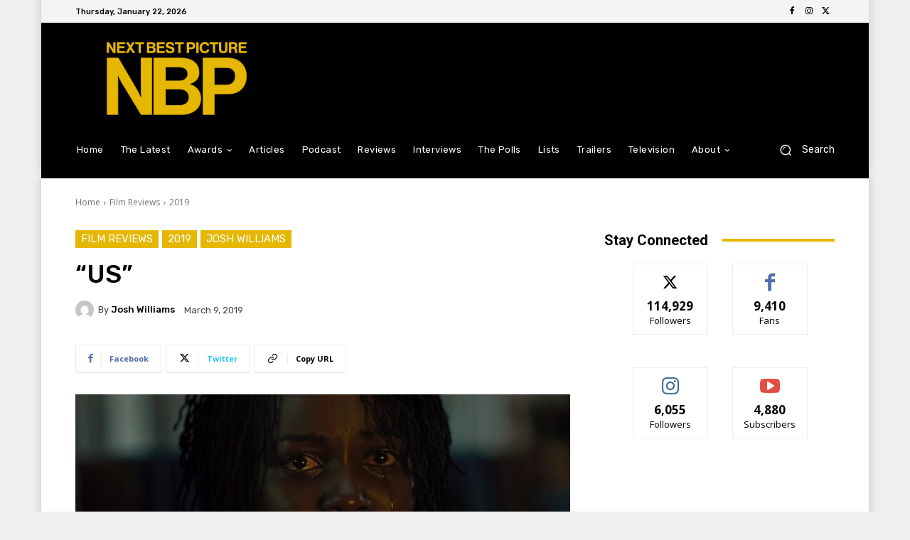

--- FILE ---
content_type: text/html; charset=utf-8
request_url: https://www.google.com/recaptcha/api2/aframe
body_size: 268
content:
<!DOCTYPE HTML><html><head><meta http-equiv="content-type" content="text/html; charset=UTF-8"></head><body><script nonce="bo4RWzsmADTG7S3PaVWlTw">/** Anti-fraud and anti-abuse applications only. See google.com/recaptcha */ try{var clients={'sodar':'https://pagead2.googlesyndication.com/pagead/sodar?'};window.addEventListener("message",function(a){try{if(a.source===window.parent){var b=JSON.parse(a.data);var c=clients[b['id']];if(c){var d=document.createElement('img');d.src=c+b['params']+'&rc='+(localStorage.getItem("rc::a")?sessionStorage.getItem("rc::b"):"");window.document.body.appendChild(d);sessionStorage.setItem("rc::e",parseInt(sessionStorage.getItem("rc::e")||0)+1);localStorage.setItem("rc::h",'1769121931598');}}}catch(b){}});window.parent.postMessage("_grecaptcha_ready", "*");}catch(b){}</script></body></html>

--- FILE ---
content_type: application/javascript; charset=utf-8
request_url: https://fundingchoicesmessages.google.com/f/AGSKWxXdb5jpbECgRVHCZa65DnjvPKd2B5KDTJME37sZWWuZrNX2QYnixkND2dJx_jWBTgB6sqEu3D-o8hqDTcHzHQHIkvgdyFxxbZ8Y2gNoeNRRzMratU8LVVzuGTSjWauxHE3vG4YQf8anvr_N_B4tPQ9CJoarpP0aJrdmlhI6QuRWSQBWA9mVfUABhiOi/__advertisementtxt_/adv_banner_/ads/dfp?-fleshlight2./adpicture.
body_size: -1290
content:
window['dbc18c0e-4576-4472-bc11-bd208187f6b5'] = true;